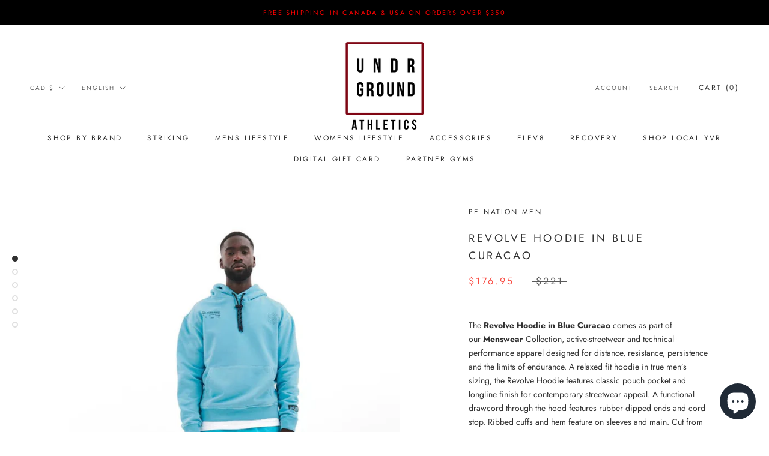

--- FILE ---
content_type: text/plain; charset=utf-8
request_url: https://sp-micro-proxy.b-cdn.net/micro?unique_id=pandemic-fight-gear-inc.myshopify.com
body_size: 5447
content:
{"site":{"free_plan_limit_reached":true,"billing_status":null,"billing_active":true,"pricing_plan_required":false,"settings":{"proof_mobile_position":"Bottom","proof_desktop_position":"Bottom Left","proof_pop_size":"small","proof_start_delay_time":1,"proof_time_between":3,"proof_display_time":6,"proof_visible":true,"proof_cycle":true,"proof_mobile_enabled":false,"proof_desktop_enabled":true,"proof_tablet_enabled":true,"proof_locale":"en","proof_show_powered_by":false},"site_integrations":[{"id":"1009908","enabled":true,"integration":{"name":"Nudge Pop","handle":"nudge","pro":true},"settings":{"proof_onclick_new_tab":null,"proof_exclude_pages":null,"proof_include_pages":[],"proof_display_pages_mode":"excluded","proof_minimum_activity_sessions":2,"proof_height":110,"proof_bottom":15,"proof_top":10,"proof_right":15,"proof_left":10,"proof_background_color":"#fff","proof_background_image_url":"","proof_font_color":"#333","proof_border_radius":8,"proof_padding_top":0,"proof_padding_bottom":0,"proof_padding_left":8,"proof_padding_right":16,"proof_icon_color":null,"proof_icon_background_color":null,"proof_hours_before_obscure":20,"proof_minimum_review_rating":5,"proof_highlights_color":"#F89815","proof_display_review":true,"proof_show_review_on_hover":false,"proof_summary_time_range":1440,"proof_summary_minimum_count":10,"proof_show_media":true,"proof_show_message":true,"proof_media_url":null,"proof_media_position":"top","proof_nudge_click_url":null,"proof_icon_url":null,"proof_icon_mode":null,"proof_icon_enabled":false},"template":{"id":"181","body":{"top":{"h1":["Thanks for stopping by"],"p":["Welcome to our store! We hope you find what you are looking for and become inspired by our products."]},"middle":""},"raw_body":"<top><h1>Thanks for stopping by</h1><p>Welcome to our store! We hope you find what you are looking for and become inspired by our products.</p></top><middle></middle>","locale":"en"}},{"id":"851211","enabled":true,"integration":{"name":"Shopify Reviews","handle":"shopify_review","pro":true},"settings":{"proof_onclick_new_tab":null,"proof_exclude_pages":null,"proof_include_pages":[],"proof_display_pages_mode":"excluded","proof_minimum_activity_sessions":2,"proof_height":110,"proof_bottom":15,"proof_top":10,"proof_right":15,"proof_left":10,"proof_background_color":"#fff","proof_background_image_url":"","proof_font_color":"#333","proof_border_radius":8,"proof_padding_top":0,"proof_padding_bottom":0,"proof_padding_left":8,"proof_padding_right":16,"proof_icon_color":null,"proof_icon_background_color":null,"proof_hours_before_obscure":20,"proof_minimum_review_rating":5,"proof_highlights_color":"#F89815","proof_display_review":true,"proof_show_review_on_hover":false,"proof_summary_time_range":1440,"proof_summary_minimum_count":10,"proof_show_media":false,"proof_show_message":false,"proof_media_url":null,"proof_media_position":null,"proof_nudge_click_url":null,"proof_icon_url":null,"proof_icon_mode":null,"proof_icon_enabled":false},"template":{"id":"102","body":{"top":"{{first_name}} in {{city}}, {{province}} {{country}}","middle":"Reviewed {{product_title}} with {{rating}}"},"raw_body":"<top>{{first_name}} in {{city}}, {{province}} {{country}}</top><middle>Reviewed {{product_title}} with {{rating}}</middle>","locale":"en"}},{"id":"582969","enabled":true,"integration":{"name":"Live Visitors","handle":"live_visitors","pro":true},"settings":{"proof_onclick_new_tab":null,"proof_exclude_pages":null,"proof_include_pages":[],"proof_display_pages_mode":"excluded","proof_minimum_activity_sessions":2,"proof_height":110,"proof_bottom":15,"proof_top":10,"proof_right":15,"proof_left":10,"proof_background_color":"#fff","proof_background_image_url":"","proof_font_color":"#333","proof_border_radius":8,"proof_padding_top":0,"proof_padding_bottom":0,"proof_padding_left":8,"proof_padding_right":16,"proof_icon_color":null,"proof_icon_background_color":null,"proof_hours_before_obscure":20,"proof_minimum_review_rating":5,"proof_highlights_color":"#fdcb6e","proof_display_review":true,"proof_show_review_on_hover":true,"proof_summary_time_range":1440,"proof_summary_minimum_count":10,"proof_show_media":false,"proof_show_message":false,"proof_media_url":null,"proof_media_position":null,"proof_nudge_click_url":null,"proof_icon_url":null,"proof_icon_mode":null,"proof_icon_enabled":false},"template":{"id":"69","body":{"top":"{{live_visitors}} People","middle":"Are viewing this page right now"},"raw_body":"<top>{{live_visitors}} People</top><middle>Are viewing this page right now</middle>","locale":"en"}},{"id":"582861","enabled":true,"integration":{"name":"Recent Visitors","handle":"recent_visitors","pro":true},"settings":{"proof_onclick_new_tab":null,"proof_exclude_pages":null,"proof_include_pages":[],"proof_display_pages_mode":"excluded","proof_minimum_activity_sessions":2,"proof_height":110,"proof_bottom":15,"proof_top":10,"proof_right":15,"proof_left":10,"proof_background_color":"#fff","proof_background_image_url":"","proof_font_color":"#333","proof_border_radius":8,"proof_padding_top":0,"proof_padding_bottom":0,"proof_padding_left":8,"proof_padding_right":16,"proof_icon_color":null,"proof_icon_background_color":null,"proof_hours_before_obscure":20,"proof_minimum_review_rating":5,"proof_highlights_color":"#fdcb6e","proof_display_review":true,"proof_show_review_on_hover":true,"proof_summary_time_range":1440,"proof_summary_minimum_count":10,"proof_show_media":false,"proof_show_message":false,"proof_media_url":null,"proof_media_position":null,"proof_nudge_click_url":null,"proof_icon_url":null,"proof_icon_mode":null,"proof_icon_enabled":false},"template":{"id":"68","body":{"top":"{{recent_visitors}} People","middle":"Have visited this website today"},"raw_body":"<top>{{recent_visitors}} People</top><middle>Have visited this website today</middle>","locale":"en"}},{"id":"977666","enabled":true,"integration":{"name":"Shopify Order Summary","handle":"shopify_order_summary","pro":true},"settings":{"proof_onclick_new_tab":null,"proof_exclude_pages":null,"proof_include_pages":[],"proof_display_pages_mode":"excluded","proof_minimum_activity_sessions":2,"proof_height":110,"proof_bottom":15,"proof_top":10,"proof_right":15,"proof_left":10,"proof_background_color":"#fff","proof_background_image_url":"","proof_font_color":"#333","proof_border_radius":8,"proof_padding_top":0,"proof_padding_bottom":0,"proof_padding_left":8,"proof_padding_right":16,"proof_icon_color":null,"proof_icon_background_color":null,"proof_hours_before_obscure":20,"proof_minimum_review_rating":5,"proof_highlights_color":"#F89815","proof_display_review":true,"proof_show_review_on_hover":false,"proof_summary_time_range":1440,"proof_summary_minimum_count":10,"proof_show_media":false,"proof_show_message":false,"proof_media_url":null,"proof_media_position":null,"proof_nudge_click_url":null,"proof_icon_url":null,"proof_icon_mode":null,"proof_icon_enabled":false},"template":{"id":"120","body":{"top":"{{visitor_count}} visitors placed {{order_count}} orders in the last {{time_range}}","middle":""},"raw_body":"<top>{{visitor_count}} visitors placed {{order_count}} orders in the last {{time_range}}</top><middle></middle>","locale":"en"}},{"id":"961290","enabled":true,"integration":{"name":"Shopify Cart Summary","handle":"shopify_cart_summary","pro":true},"settings":{"proof_onclick_new_tab":null,"proof_exclude_pages":null,"proof_include_pages":[],"proof_display_pages_mode":"excluded","proof_minimum_activity_sessions":2,"proof_height":110,"proof_bottom":15,"proof_top":10,"proof_right":15,"proof_left":10,"proof_background_color":"#fff","proof_background_image_url":"","proof_font_color":"#333","proof_border_radius":8,"proof_padding_top":0,"proof_padding_bottom":0,"proof_padding_left":8,"proof_padding_right":16,"proof_icon_color":null,"proof_icon_background_color":null,"proof_hours_before_obscure":20,"proof_minimum_review_rating":5,"proof_highlights_color":"#F89815","proof_display_review":true,"proof_show_review_on_hover":false,"proof_summary_time_range":1440,"proof_summary_minimum_count":10,"proof_show_media":false,"proof_show_message":false,"proof_media_url":null,"proof_media_position":null,"proof_nudge_click_url":null,"proof_icon_url":null,"proof_icon_mode":null,"proof_icon_enabled":false},"template":{"id":"119","body":{"top":"{{visitor_count}} visitors added {{add_to_cart_count}} items to their cart in the last {{time_range}}","middle":""},"raw_body":"<top>{{visitor_count}} visitors added {{add_to_cart_count}} items to their cart in the last {{time_range}}</top><middle></middle>","locale":"en"}},{"id":"211721","enabled":true,"integration":{"name":"Shopify Add To Cart","handle":"shopify_storefront_add_to_cart","pro":false},"settings":{"proof_onclick_new_tab":null,"proof_exclude_pages":null,"proof_include_pages":[],"proof_display_pages_mode":"excluded","proof_minimum_activity_sessions":null,"proof_height":110,"proof_bottom":10,"proof_top":10,"proof_right":10,"proof_left":10,"proof_background_color":"#12283a","proof_background_image_url":null,"proof_font_color":"#fff","proof_border_radius":9999,"proof_padding_top":0,"proof_padding_bottom":0,"proof_padding_left":8,"proof_padding_right":16,"proof_icon_color":null,"proof_icon_background_color":null,"proof_hours_before_obscure":48,"proof_minimum_review_rating":5,"proof_highlights_color":"#fdcb6e","proof_display_review":true,"proof_show_review_on_hover":true,"proof_summary_time_range":1440,"proof_summary_minimum_count":10,"proof_show_media":false,"proof_show_message":false,"proof_media_url":null,"proof_media_position":null,"proof_nudge_click_url":null,"proof_icon_url":null,"proof_icon_mode":null,"proof_icon_enabled":false},"template":{"id":"36","body":{"top":"{{first_name}} in {{city}}, {{province}} {{country}}","middle":"Added to Cart {{product_title}}"},"raw_body":"<top>{{first_name}} in {{city}}, {{province}} {{country}}</top><middle>Added to Cart {{product_title}}</middle>","locale":"en"}},{"id":"211722","enabled":true,"integration":{"name":"Shopify Purchase","handle":"shopify_api_purchase","pro":false},"settings":{"proof_onclick_new_tab":null,"proof_exclude_pages":null,"proof_include_pages":[],"proof_display_pages_mode":"excluded","proof_minimum_activity_sessions":null,"proof_height":110,"proof_bottom":10,"proof_top":10,"proof_right":10,"proof_left":10,"proof_background_color":"#12283a","proof_background_image_url":null,"proof_font_color":"#fff","proof_border_radius":9999,"proof_padding_top":0,"proof_padding_bottom":0,"proof_padding_left":8,"proof_padding_right":16,"proof_icon_color":null,"proof_icon_background_color":null,"proof_hours_before_obscure":48,"proof_minimum_review_rating":5,"proof_highlights_color":"#fdcb6e","proof_display_review":true,"proof_show_review_on_hover":true,"proof_summary_time_range":1440,"proof_summary_minimum_count":10,"proof_show_media":false,"proof_show_message":false,"proof_media_url":null,"proof_media_position":null,"proof_nudge_click_url":null,"proof_icon_url":null,"proof_icon_mode":null,"proof_icon_enabled":false},"template":{"id":"4","body":{"top":"{{first_name}} in {{city}}, {{province}} {{country}}","middle":"Purchased {{product_title}}"},"raw_body":"<top>{{first_name}} in {{city}}, {{province}} {{country}}</top><middle>Purchased {{product_title}}</middle>","locale":"en"}}],"events":[{"id":"244279235","created_at":"2026-01-22T00:52:59.735Z","variables":{"first_name":"Someone","city":"Madrid","province":"Madrid","province_code":"MD","country":"Spain","country_code":"ES","product_title":"RIVAL RS1 ULTRA SPARRING GLOVES 2.0 - BLACK"},"click_url":"https://www.undrgroundathletics.com/products/rival-rs1-pro-sparring-gloves","image_url":"https://cdn.shopify.com/s/files/1/0043/6669/6515/products/rs1-2_black_1800x1800_3b93c46b-8bc7-45b3-bdd3-52ee97f0240b.jpg?v=1750613171","product":{"id":"30328045","product_id":"4628773797936","title":"RIVAL RS1 ULTRA SPARRING GLOVES 2.0 - BLACK","created_at":"2020-07-16T04:03:15.000Z","updated_at":"2025-12-01T02:47:24.542Z","published_at":"2020-07-16T04:03:15.000Z"},"site_integration":{"id":"211721","enabled":true,"integration":{"name":"Shopify Add To Cart","handle":"shopify_storefront_add_to_cart","pro":false},"template":{"id":"36","body":{"top":"{{first_name}} in {{city}}, {{province}} {{country}}","middle":"Added to Cart {{product_title}}"},"raw_body":"<top>{{first_name}} in {{city}}, {{province}} {{country}}</top><middle>Added to Cart {{product_title}}</middle>","locale":"en"}}},{"id":"244267729","created_at":"2026-01-21T19:38:46.000Z","variables":{"first_name":"Buneet","city":"Langley","province":"British Columbia","province_code":"BC","country":"Canada","country_code":"CA","product_title":"RIVAL RHGC2 AMATEUR COMPETITION HEADGEAR - BLUE/WHITE"},"click_url":"https://www.undrgroundathletics.com/products/rival-rhgc2-amateur-competition-headgear-blue-white","image_url":"https://cdn.shopify.com/s/files/1/0043/6669/6515/files/rhgc2-blue-01-2_900x_png.webp?v=1701540394","product":{"id":"58580889","product_id":"8230124617948","title":"RIVAL RHGC2 AMATEUR COMPETITION HEADGEAR - BLUE/WHITE","created_at":"2023-12-02T18:05:28.000Z","updated_at":"2026-01-21T19:38:53.712Z","published_at":"2023-12-02T18:05:28.000Z"},"site_integration":{"id":"211722","enabled":true,"integration":{"name":"Shopify Purchase","handle":"shopify_api_purchase","pro":false},"template":{"id":"4","body":{"top":"{{first_name}} in {{city}}, {{province}} {{country}}","middle":"Purchased {{product_title}}"},"raw_body":"<top>{{first_name}} in {{city}}, {{province}} {{country}}</top><middle>Purchased {{product_title}}</middle>","locale":"en"}}},{"id":"244267658","created_at":"2026-01-21T19:36:32.240Z","variables":{"first_name":"Someone","city":"Langley","province":"British Columbia","province_code":"BC","country":"Canada","country_code":"CA","product_title":"RIVAL RHGC2 AMATEUR COMPETITION HEADGEAR - BLUE/WHITE"},"click_url":"https://www.undrgroundathletics.com/products/rival-rhgc2-amateur-competition-headgear-blue-white","image_url":"https://cdn.shopify.com/s/files/1/0043/6669/6515/files/rhgc2-blue-01-2_900x_png.webp?v=1701540394","product":{"id":"58580889","product_id":"8230124617948","title":"RIVAL RHGC2 AMATEUR COMPETITION HEADGEAR - BLUE/WHITE","created_at":"2023-12-02T18:05:28.000Z","updated_at":"2026-01-21T19:38:53.712Z","published_at":"2023-12-02T18:05:28.000Z"},"site_integration":{"id":"211721","enabled":true,"integration":{"name":"Shopify Add To Cart","handle":"shopify_storefront_add_to_cart","pro":false},"template":{"id":"36","body":{"top":"{{first_name}} in {{city}}, {{province}} {{country}}","middle":"Added to Cart {{product_title}}"},"raw_body":"<top>{{first_name}} in {{city}}, {{province}} {{country}}</top><middle>Added to Cart {{product_title}}</middle>","locale":"en"}}},{"id":"244266653","created_at":"2026-01-21T19:09:18.000Z","variables":{"first_name":"Xi","city":"Scarborough","province":"Ontario","province_code":"ON","country":"Canada","country_code":"CA","product_title":"EAST STREET SWEATSHIRT - BLACK"},"click_url":"https://www.undrgroundathletics.com/products/east-street-sweatshirt-black","image_url":"https://cdn.shopify.com/s/files/1/0043/6669/6515/files/BOXRAW_Mens_Eaststsweater_Black-1_x1901_3b0f2c84-29ab-4f8f-a678-2705194a0d12.webp?v=1746310528","product":{"id":"63404739","product_id":"8949091598556","title":"EAST STREET SWEATSHIRT - BLACK","created_at":"2025-05-03T22:17:24.070Z","updated_at":"2026-01-21T21:38:27.677Z","published_at":"2025-05-03T22:17:21.000Z"},"site_integration":{"id":"211722","enabled":true,"integration":{"name":"Shopify Purchase","handle":"shopify_api_purchase","pro":false},"template":{"id":"4","body":{"top":"{{first_name}} in {{city}}, {{province}} {{country}}","middle":"Purchased {{product_title}}"},"raw_body":"<top>{{first_name}} in {{city}}, {{province}} {{country}}</top><middle>Purchased {{product_title}}</middle>","locale":"en"}}},{"id":"244228958","created_at":"2026-01-20T23:07:20.247Z","variables":{"first_name":"Someone","city":"Surrey","province":"British Columbia","province_code":"BC","country":"Canada","country_code":"CA","product_title":"HAYABUSA PRO BOXING GLOVES"},"click_url":"https://www.undrgroundathletics.com/products/hayabusa-pro-boxing-gloves","image_url":"https://cdn.shopify.com/s/files/1/0043/6669/6515/files/e467336f-dadc-45e9-9e2d-7f619044c584_Traditional_Boxing_Black_Main-R2_png.jpg?v=1750614046","product":{"id":"56084286","product_id":"8035053666524","title":"HAYABUSA PRO BOXING GLOVES","created_at":"2023-04-30T13:42:11.000Z","updated_at":"2025-12-20T21:27:22.269Z","published_at":"2023-04-30T13:42:11.000Z"},"site_integration":{"id":"211721","enabled":true,"integration":{"name":"Shopify Add To Cart","handle":"shopify_storefront_add_to_cart","pro":false},"template":{"id":"36","body":{"top":"{{first_name}} in {{city}}, {{province}} {{country}}","middle":"Added to Cart {{product_title}}"},"raw_body":"<top>{{first_name}} in {{city}}, {{province}} {{country}}</top><middle>Added to Cart {{product_title}}</middle>","locale":"en"}}},{"id":"244214865","created_at":"2026-01-20T17:35:30.439Z","variables":{"first_name":"Someone","city":"Toronto","province":"Ontario","province_code":"ON","country":"Canada","country_code":"CA","product_title":"SANCHEZ WINDBREAKER JACKET - YELLOW"},"click_url":"https://www.undrgroundathletics.com/products/sanchez-windbreaker-jacket-yellow","image_url":"https://cdn.shopify.com/s/files/1/0043/6669/6515/products/BOXRAW_Sanchez_Jacket-22_800x_dd1c98d2-a1ac-4fc3-bcd9-4c77454d952e.jpg?v=1750612692","product":{"id":"41369039","product_id":"6571841618109","title":"SANCHEZ WINDBREAKER JACKET - YELLOW","created_at":"2021-03-10T22:47:16.000Z","updated_at":"2026-01-10T15:07:06.517Z","published_at":"2021-04-12T18:06:42.000Z"},"site_integration":{"id":"211721","enabled":true,"integration":{"name":"Shopify Add To Cart","handle":"shopify_storefront_add_to_cart","pro":false},"template":{"id":"36","body":{"top":"{{first_name}} in {{city}}, {{province}} {{country}}","middle":"Added to Cart {{product_title}}"},"raw_body":"<top>{{first_name}} in {{city}}, {{province}} {{country}}</top><middle>Added to Cart {{product_title}}</middle>","locale":"en"}}},{"id":"244211552","created_at":"2026-01-20T16:02:07.000Z","variables":{"first_name":"Arnold","city":"Stockstadt am Main","province":null,"province_code":null,"country":"Germany","country_code":"DE","product_title":"BIVOL x BOXRAW TRACK JACKET - BLACK"},"click_url":"https://www.undrgroundathletics.com/products/bivol-x-boxraw-track-jacket-black","image_url":"https://cdn.shopify.com/s/files/1/0043/6669/6515/files/bivol_resized_x1901_38023161-8510-41a6-9d32-009481ad433e.webp?v=1746303843","product":{"id":"63404605","product_id":"8949067219164","title":"BIVOL x BOXRAW TRACK JACKET - BLACK","created_at":"2025-05-03T20:26:20.635Z","updated_at":"2026-01-20T16:02:16.697Z","published_at":"2025-05-03T20:26:17.000Z"},"site_integration":{"id":"211722","enabled":true,"integration":{"name":"Shopify Purchase","handle":"shopify_api_purchase","pro":false},"template":{"id":"4","body":{"top":"{{first_name}} in {{city}}, {{province}} {{country}}","middle":"Purchased {{product_title}}"},"raw_body":"<top>{{first_name}} in {{city}}, {{province}} {{country}}</top><middle>Purchased {{product_title}}</middle>","locale":"en"}}},{"id":"244180240","created_at":null,"variables":{"first_name":"jay","city":"richmond","province":"British Columbia","province_code":"BC","country":"Canada","country_code":"CA","product_title":"90’S CARBONFIT SHORTS - BLACK"},"click_url":"https://www.undrgroundathletics.com/products/90-s-carbonfit-shorts-black","image_url":"https://cdn.shopify.com/s/files/1/0043/6669/6515/products/shorts-muay-thai-yokkao-90s-black-1_1000x_3c2f902d-cea0-4068-ae95-040aa6ac1179.jpg?v=1750613582","product":{"id":"48135599","product_id":"7023854420157","title":"90’S CARBONFIT SHORTS - BLACK","created_at":"2021-10-13T17:55:51.000Z","updated_at":"2026-01-19T22:42:47.881Z","published_at":"2021-10-13T17:55:51.000Z"},"site_integration":{"id":"211722","enabled":true,"integration":{"name":"Shopify Purchase","handle":"shopify_api_purchase","pro":false},"template":{"id":"4","body":{"top":"{{first_name}} in {{city}}, {{province}} {{country}}","middle":"Purchased {{product_title}}"},"raw_body":"<top>{{first_name}} in {{city}}, {{province}} {{country}}</top><middle>Purchased {{product_title}}</middle>","locale":"en"}}},{"id":"244180197","created_at":null,"variables":{"first_name":"Someone","city":"Richmond","province":"British Columbia","province_code":"BC","country":"Canada","country_code":"CA","product_title":"90’S CARBONFIT SHORTS - BLACK"},"click_url":"https://www.undrgroundathletics.com/products/90-s-carbonfit-shorts-black","image_url":"https://cdn.shopify.com/s/files/1/0043/6669/6515/products/shorts-muay-thai-yokkao-90s-black-1_1000x_3c2f902d-cea0-4068-ae95-040aa6ac1179.jpg?v=1750613582","product":{"id":"48135599","product_id":"7023854420157","title":"90’S CARBONFIT SHORTS - BLACK","created_at":"2021-10-13T17:55:51.000Z","updated_at":"2026-01-19T22:42:47.881Z","published_at":"2021-10-13T17:55:51.000Z"},"site_integration":{"id":"211721","enabled":true,"integration":{"name":"Shopify Add To Cart","handle":"shopify_storefront_add_to_cart","pro":false},"template":{"id":"36","body":{"top":"{{first_name}} in {{city}}, {{province}} {{country}}","middle":"Added to Cart {{product_title}}"},"raw_body":"<top>{{first_name}} in {{city}}, {{province}} {{country}}</top><middle>Added to Cart {{product_title}}</middle>","locale":"en"}}},{"id":"244179542","created_at":null,"variables":{"first_name":"Someone","city":"Vancouver","province":"British Columbia","province_code":"BC","country":"Canada","country_code":"CA","product_title":"CARBONFIT \"FREEDOM\" SHORTS"},"click_url":"https://www.undrgroundathletics.com/products/carbonfit-freedom-shorts","image_url":"https://cdn.shopify.com/s/files/1/0043/6669/6515/products/carbonfit-freedom-shorts-7e5.jpg?v=1750611809","product":{"id":"8217745","product_id":"1703656161347","title":"CARBONFIT \"FREEDOM\" SHORTS","created_at":"2018-10-17T05:43:59.000Z","updated_at":"2026-01-10T15:00:21.171Z","published_at":"2018-10-17T05:41:52.000Z"},"site_integration":{"id":"211721","enabled":true,"integration":{"name":"Shopify Add To Cart","handle":"shopify_storefront_add_to_cart","pro":false},"template":{"id":"36","body":{"top":"{{first_name}} in {{city}}, {{province}} {{country}}","middle":"Added to Cart {{product_title}}"},"raw_body":"<top>{{first_name}} in {{city}}, {{province}} {{country}}</top><middle>Added to Cart {{product_title}}</middle>","locale":"en"}}},{"id":"244114890","created_at":null,"variables":{"first_name":"Someone","city":"Paris","province":"Île-de-France","province_code":"IDF","country":"France","country_code":"FR","product_title":"HAYABUSA T3 STRIKING SHIN GUARDS - BLACK"},"click_url":"https://www.undrgroundathletics.com/products/hayabusa-t3-striking-shin-guards-black","image_url":"https://cdn.shopify.com/s/files/1/0043/6669/6515/products/IMG_1626.jpg?v=1750613317","product":{"id":"34870733","product_id":"6006737240253","title":"HAYABUSA T3 STRIKING SHIN GUARDS - BLACK","created_at":"2020-10-26T20:41:50.000Z","updated_at":"2025-12-01T02:47:31.641Z","published_at":"2021-04-13T14:28:57.000Z"},"site_integration":{"id":"211721","enabled":true,"integration":{"name":"Shopify Add To Cart","handle":"shopify_storefront_add_to_cart","pro":false},"template":{"id":"36","body":{"top":"{{first_name}} in {{city}}, {{province}} {{country}}","middle":"Added to Cart {{product_title}}"},"raw_body":"<top>{{first_name}} in {{city}}, {{province}} {{country}}</top><middle>Added to Cart {{product_title}}</middle>","locale":"en"}}},{"id":"244099690","created_at":null,"variables":{"first_name":"Moeses","city":"Indio","province":"California","province_code":"CA","country":"United States","country_code":"US","product_title":"SANCHEZ WINDBREAKER JACKET - WHITE"},"click_url":"https://www.undrgroundathletics.com/products/sanchez-windbreaker-jacket-white","image_url":"https://cdn.shopify.com/s/files/1/0043/6669/6515/products/BOXRAW_Sanchez_Jacket-14_800x_046e2635-ebd6-402a-b184-335d228ea80e.jpg?v=1750612695","product":{"id":"41369082","product_id":"6571849810109","title":"SANCHEZ WINDBREAKER JACKET - WHITE","created_at":"2021-03-10T22:53:50.000Z","updated_at":"2026-01-18T07:37:53.289Z","published_at":"2021-04-12T18:12:08.000Z"},"site_integration":{"id":"211722","enabled":true,"integration":{"name":"Shopify Purchase","handle":"shopify_api_purchase","pro":false},"template":{"id":"4","body":{"top":"{{first_name}} in {{city}}, {{province}} {{country}}","middle":"Purchased {{product_title}}"},"raw_body":"<top>{{first_name}} in {{city}}, {{province}} {{country}}</top><middle>Purchased {{product_title}}</middle>","locale":"en"}}},{"id":"244098287","created_at":null,"variables":{"first_name":"Someone","city":"Surrey","province":"British Columbia","province_code":"BC","country":"Canada","country_code":"CA","product_title":"TUNERO TRACK BOTTOMS - BLACK"},"click_url":"https://www.undrgroundathletics.com/products/tunero-track-bottoms-black","image_url":"https://cdn.shopify.com/s/files/1/0043/6669/6515/files/BOXRAW_Tunero_Shell__Bottoms-1_x1901_f102981d-9e65-47a3-925c-54bf6d087e92.webp?v=1746309631","product":{"id":"63404738","product_id":"8949090681052","title":"TUNERO TRACK BOTTOMS - BLACK","created_at":"2025-05-03T22:08:44.693Z","updated_at":"2026-01-10T15:16:47.446Z","published_at":"2025-05-03T22:08:41.000Z"},"site_integration":{"id":"211721","enabled":true,"integration":{"name":"Shopify Add To Cart","handle":"shopify_storefront_add_to_cart","pro":false},"template":{"id":"36","body":{"top":"{{first_name}} in {{city}}, {{province}} {{country}}","middle":"Added to Cart {{product_title}}"},"raw_body":"<top>{{first_name}} in {{city}}, {{province}} {{country}}</top><middle>Added to Cart {{product_title}}</middle>","locale":"en"}}},{"id":"244096680","created_at":null,"variables":{"first_name":"Gustavo","city":"Waco","province":"Texas","province_code":"TX","country":"United States","country_code":"US","product_title":"180\" BOXRAW HAND WRAPS - WHITE"},"click_url":"https://www.undrgroundathletics.com/products/180-boxraw-hand-wraps-white","image_url":"https://cdn.shopify.com/s/files/1/0043/6669/6515/files/BOXRAW_HandWraps_V3_White-6_x1901_c5cd7a29-2d1f-4e3b-8d43-32f2fb368db2.webp?v=1746314898","product":{"id":"63404781","product_id":"8949111357660","title":"180\" BOXRAW HAND WRAPS - WHITE","created_at":"2025-05-03T23:26:27.337Z","updated_at":"2026-01-18T05:39:13.834Z","published_at":"2025-05-03T23:26:25.000Z"},"site_integration":{"id":"211722","enabled":true,"integration":{"name":"Shopify Purchase","handle":"shopify_api_purchase","pro":false},"template":{"id":"4","body":{"top":"{{first_name}} in {{city}}, {{province}} {{country}}","middle":"Purchased {{product_title}}"},"raw_body":"<top>{{first_name}} in {{city}}, {{province}} {{country}}</top><middle>Purchased {{product_title}}</middle>","locale":"en"}}},{"id":"244080700","created_at":null,"variables":{"first_name":"Someone","city":"Toronto","province":"Ontario","province_code":"ON","country":"Canada","country_code":"CA","product_title":"JOHNSON CROPPED SWEATSHIRT - RED"},"click_url":"https://www.undrgroundathletics.com/products/johnson-cropped-sweatshirt-red","image_url":"https://cdn.shopify.com/s/files/1/0043/6669/6515/products/BOXRAW_Womens-35_800x_a0c70b4b-4432-4eeb-b25d-57222c999147.jpg?v=1750612735","product":{"id":"41407680","product_id":"6574751121597","title":"JOHNSON CROPPED SWEATSHIRT - RED","created_at":"2021-03-11T20:16:40.000Z","updated_at":"2026-01-10T15:07:09.739Z","published_at":"2021-04-12T17:13:19.000Z"},"site_integration":{"id":"211721","enabled":true,"integration":{"name":"Shopify Add To Cart","handle":"shopify_storefront_add_to_cart","pro":false},"template":{"id":"36","body":{"top":"{{first_name}} in {{city}}, {{province}} {{country}}","middle":"Added to Cart {{product_title}}"},"raw_body":"<top>{{first_name}} in {{city}}, {{province}} {{country}}</top><middle>Added to Cart {{product_title}}</middle>","locale":"en"}}},{"id":"244060979","created_at":null,"variables":{"first_name":"Someone","city":"Dartmouth","province":"Nova Scotia","province_code":"NS","country":"Canada","country_code":"CA","product_title":"SUPREME SHIN GUARDS - BLACK"},"click_url":"https://www.undrgroundathletics.com/products/supreme-shin-guards-black","image_url":"https://cdn.shopify.com/s/files/1/0043/6669/6515/products/SUPREME-SHIN-GUARDS-BLACK-DUAL__11873.1568734371.jpg?v=1750612655","product":{"id":"41100305","product_id":"6550729162941","title":"SUPREME SHIN GUARDS - BLACK","created_at":"2021-03-02T20:59:47.000Z","updated_at":"2026-01-10T15:06:58.047Z","published_at":"2021-03-03T01:33:33.000Z"},"site_integration":{"id":"211721","enabled":true,"integration":{"name":"Shopify Add To Cart","handle":"shopify_storefront_add_to_cart","pro":false},"template":{"id":"36","body":{"top":"{{first_name}} in {{city}}, {{province}} {{country}}","middle":"Added to Cart {{product_title}}"},"raw_body":"<top>{{first_name}} in {{city}}, {{province}} {{country}}</top><middle>Added to Cart {{product_title}}</middle>","locale":"en"}}},{"id":"244028907","created_at":null,"variables":{"first_name":"Someone","city":"Paris","province":"Île-de-France","province_code":"IDF","country":"France","country_code":"FR","product_title":"HUSTLE VIOLET/SILVER MUAY THAI GLOVES"},"click_url":"https://www.undrgroundathletics.com/products/hustle-violet-silver-muay-thai-gloves","image_url":"https://cdn.shopify.com/s/files/1/0043/6669/6515/products/hustle-ultra_violet_silver-boxing-gloves-2.jpg?v=1750611839","product":{"id":"8217803","product_id":"2065552605251","title":"HUSTLE VIOLET/SILVER MUAY THAI GLOVES","created_at":"2019-03-05T22:46:23.000Z","updated_at":"2026-01-10T15:00:38.128Z","published_at":"2019-03-06T04:10:42.000Z"},"site_integration":{"id":"211721","enabled":true,"integration":{"name":"Shopify Add To Cart","handle":"shopify_storefront_add_to_cart","pro":false},"template":{"id":"36","body":{"top":"{{first_name}} in {{city}}, {{province}} {{country}}","middle":"Added to Cart {{product_title}}"},"raw_body":"<top>{{first_name}} in {{city}}, {{province}} {{country}}</top><middle>Added to Cart {{product_title}}</middle>","locale":"en"}}},{"id":"244027934","created_at":null,"variables":{"first_name":"Someone","city":"Ballancourt-sur-Essonne","province":"Île-de-France","province_code":"IDF","country":"France","country_code":"FR","product_title":"UNDISPUTED17 JACKET - NAVY"},"click_url":"https://www.undrgroundathletics.com/products/undisputed17-jacket-navy","image_url":"https://cdn.shopify.com/s/files/1/0043/6669/6515/products/BOXRAW_Undisputed17_Tracksuit_Navy_2_1000x_77bea147-5dd6-48d5-a096-d968ea1cac95.jpg?v=1750612211","product":{"id":"22832225","product_id":"4456884109360","title":"UNDISPUTED17 JACKET - NAVY","created_at":"2020-02-25T20:41:49.000Z","updated_at":"2026-01-10T15:02:56.508Z","published_at":"2020-02-25T20:41:49.000Z"},"site_integration":{"id":"211721","enabled":true,"integration":{"name":"Shopify Add To Cart","handle":"shopify_storefront_add_to_cart","pro":false},"template":{"id":"36","body":{"top":"{{first_name}} in {{city}}, {{province}} {{country}}","middle":"Added to Cart {{product_title}}"},"raw_body":"<top>{{first_name}} in {{city}}, {{province}} {{country}}</top><middle>Added to Cart {{product_title}}</middle>","locale":"en"}}},{"id":"243997556","created_at":null,"variables":{"first_name":"Someone","city":"Leyland","province":"England","province_code":"ENG","country":"United Kingdom","country_code":"GB","product_title":"BOXRAW MASK - BLACK"},"click_url":"https://www.undrgroundathletics.com/products/boxraw-mask-black","image_url":"https://cdn.shopify.com/s/files/1/0043/6669/6515/products/BOXRAW_Training_Face_Mask-2_800x_bb9f7fc5-39b3-4132-b420-43539b64cd20.jpg?v=1750612676","product":{"id":"41367314","product_id":"6571599986877","title":"BOXRAW MASK - BLACK","created_at":"2021-03-10T20:38:24.000Z","updated_at":"2026-01-10T15:07:02.230Z","published_at":"2021-04-12T18:13:00.000Z"},"site_integration":{"id":"211721","enabled":true,"integration":{"name":"Shopify Add To Cart","handle":"shopify_storefront_add_to_cart","pro":false},"template":{"id":"36","body":{"top":"{{first_name}} in {{city}}, {{province}} {{country}}","middle":"Added to Cart {{product_title}}"},"raw_body":"<top>{{first_name}} in {{city}}, {{province}} {{country}}</top><middle>Added to Cart {{product_title}}</middle>","locale":"en"}}},{"id":"243983952","created_at":null,"variables":{"first_name":"Someone","city":"Spanga","province":"Stockholm County","province_code":"AB","country":"Sweden","country_code":"SE","product_title":"WILDE TECHNICAL JOGGERS - CHARCOAL"},"click_url":"https://www.undrgroundathletics.com/products/wilde-technical-joggers-charcoal","image_url":"https://cdn.shopify.com/s/files/1/0043/6669/6515/products/BOXRAW_Wilde_Joggers-2_800x_40f0bb38-d5d2-4846-a999-cdcd5b913c35.jpg?v=1750612685","product":{"id":"41368757","product_id":"6571813470397","title":"WILDE TECHNICAL JOGGERS - CHARCOAL","created_at":"2021-03-10T22:21:13.000Z","updated_at":"2026-01-10T15:07:05.032Z","published_at":"2021-04-12T18:06:40.000Z"},"site_integration":{"id":"211721","enabled":true,"integration":{"name":"Shopify Add To Cart","handle":"shopify_storefront_add_to_cart","pro":false},"template":{"id":"36","body":{"top":"{{first_name}} in {{city}}, {{province}} {{country}}","middle":"Added to Cart {{product_title}}"},"raw_body":"<top>{{first_name}} in {{city}}, {{province}} {{country}}</top><middle>Added to Cart {{product_title}}</middle>","locale":"en"}}},{"id":"243951864","created_at":null,"variables":{"first_name":"Someone","city":"Vancouver","province":"British Columbia","province_code":"BC","country":"Canada","country_code":"CA","product_title":"UNIQ SHIN GUARDS TECHNICAL BLACK"},"click_url":"https://www.undrgroundathletics.com/products/uniq-shin-guards-technical-black","image_url":"https://cdn.shopify.com/s/files/1/0043/6669/6515/products/201004_Uniq_packshot_0217_2_1920.jpg?v=1750614008","product":{"id":"54564642","product_id":"7949391790300","title":"UNIQ SHIN GUARDS TECHNICAL BLACK","created_at":"2022-12-31T16:46:32.000Z","updated_at":"2026-01-10T15:16:34.374Z","published_at":"2022-12-31T16:46:32.000Z"},"site_integration":{"id":"211721","enabled":true,"integration":{"name":"Shopify Add To Cart","handle":"shopify_storefront_add_to_cart","pro":false},"template":{"id":"36","body":{"top":"{{first_name}} in {{city}}, {{province}} {{country}}","middle":"Added to Cart {{product_title}}"},"raw_body":"<top>{{first_name}} in {{city}}, {{province}} {{country}}</top><middle>Added to Cart {{product_title}}</middle>","locale":"en"}}},{"id":"243934877","created_at":null,"variables":{"first_name":"Maika","city":"Québec","province":"Quebec","province_code":"QC","country":"Canada","country_code":"CA","product_title":"WOMENS ROBINSON BOTTOMS - GREY"},"click_url":"https://www.undrgroundathletics.com/products/womens-robinson-bottoms-grey","image_url":"https://cdn.shopify.com/s/files/1/0043/6669/6515/products/BOXRAW-Womens-Robinson-35_800x_1db0a0cb-aef5-4b45-bfc9-c732978ccebe.jpg?v=1750613600","product":{"id":"48601595","product_id":"7435828527324","title":"WOMENS ROBINSON BOTTOMS - GREY","created_at":"2021-11-07T14:06:04.000Z","updated_at":"2026-01-14T21:14:38.925Z","published_at":"2021-11-07T14:06:04.000Z"},"site_integration":{"id":"211722","enabled":true,"integration":{"name":"Shopify Purchase","handle":"shopify_api_purchase","pro":false},"template":{"id":"4","body":{"top":"{{first_name}} in {{city}}, {{province}} {{country}}","middle":"Purchased {{product_title}}"},"raw_body":"<top>{{first_name}} in {{city}}, {{province}} {{country}}</top><middle>Purchased {{product_title}}</middle>","locale":"en"}}},{"id":"243934347","created_at":null,"variables":{"first_name":"Someone","city":"Québec","province":"Quebec","province_code":"QC","country":"Canada","country_code":"CA","product_title":"WOMENS ROBINSON BOTTOMS - GREY"},"click_url":"https://www.undrgroundathletics.com/products/womens-robinson-bottoms-grey","image_url":"https://cdn.shopify.com/s/files/1/0043/6669/6515/products/BOXRAW-Womens-Robinson-35_800x_1db0a0cb-aef5-4b45-bfc9-c732978ccebe.jpg?v=1750613600","product":{"id":"48601595","product_id":"7435828527324","title":"WOMENS ROBINSON BOTTOMS - GREY","created_at":"2021-11-07T14:06:04.000Z","updated_at":"2026-01-14T21:14:38.925Z","published_at":"2021-11-07T14:06:04.000Z"},"site_integration":{"id":"211721","enabled":true,"integration":{"name":"Shopify Add To Cart","handle":"shopify_storefront_add_to_cart","pro":false},"template":{"id":"36","body":{"top":"{{first_name}} in {{city}}, {{province}} {{country}}","middle":"Added to Cart {{product_title}}"},"raw_body":"<top>{{first_name}} in {{city}}, {{province}} {{country}}</top><middle>Added to Cart {{product_title}}</middle>","locale":"en"}}},{"id":"243903507","created_at":null,"variables":{"first_name":"Someone","city":"Delta","province":"British Columbia","province_code":"BC","country":"Canada","country_code":"CA","product_title":"MATRIX BIKING RED BOXING GLOVES"},"click_url":"https://www.undrgroundathletics.com/products/matrix-biking-red-boxing-gloves","image_url":"https://cdn.shopify.com/s/files/1/0043/6669/6515/products/DSC_9966_600x_d9371b46-c08c-41d1-8050-45cfabe09b8a.jpg?v=1750612123","product":{"id":"21461240","product_id":"4432227467312","title":"MATRIX BIKING RED BOXING GLOVES","created_at":"2020-01-24T19:13:58.000Z","updated_at":"2026-01-10T15:02:46.743Z","published_at":"2020-07-18T04:27:35.000Z"},"site_integration":{"id":"211721","enabled":true,"integration":{"name":"Shopify Add To Cart","handle":"shopify_storefront_add_to_cart","pro":false},"template":{"id":"36","body":{"top":"{{first_name}} in {{city}}, {{province}} {{country}}","middle":"Added to Cart {{product_title}}"},"raw_body":"<top>{{first_name}} in {{city}}, {{province}} {{country}}</top><middle>Added to Cart {{product_title}}</middle>","locale":"en"}}},{"id":"243865874","created_at":null,"variables":{"first_name":"Someone","city":"Helsinki","province":"Uusimaa","province_code":"18","country":"Finland","country_code":"FI","product_title":"HAYABUSA S4 YOUTH BOXING GLOVES- CHARCOAL"},"click_url":"https://www.undrgroundathletics.com/products/hayabusa-s4-youth-boxing-gloves-charcoal","image_url":"https://cdn.shopify.com/s/files/1/0043/6669/6515/files/cffb16c2-58aa-4eb1-bb85-9dead7cf93d5_HayabusaS4YouthBoxingGloves_Charcoal_Group_MainImg_png.jpg?v=1766264608","product":{"id":"65397028","product_id":"9194631528668","title":"HAYABUSA S4 YOUTH BOXING GLOVES- CHARCOAL","created_at":"2025-12-20T20:33:33.346Z","updated_at":"2025-12-20T21:31:22.773Z","published_at":"2025-12-20T21:04:17.000Z"},"site_integration":{"id":"211721","enabled":true,"integration":{"name":"Shopify Add To Cart","handle":"shopify_storefront_add_to_cart","pro":false},"template":{"id":"36","body":{"top":"{{first_name}} in {{city}}, {{province}} {{country}}","middle":"Added to Cart {{product_title}}"},"raw_body":"<top>{{first_name}} in {{city}}, {{province}} {{country}}</top><middle>Added to Cart {{product_title}}</middle>","locale":"en"}}}]}}